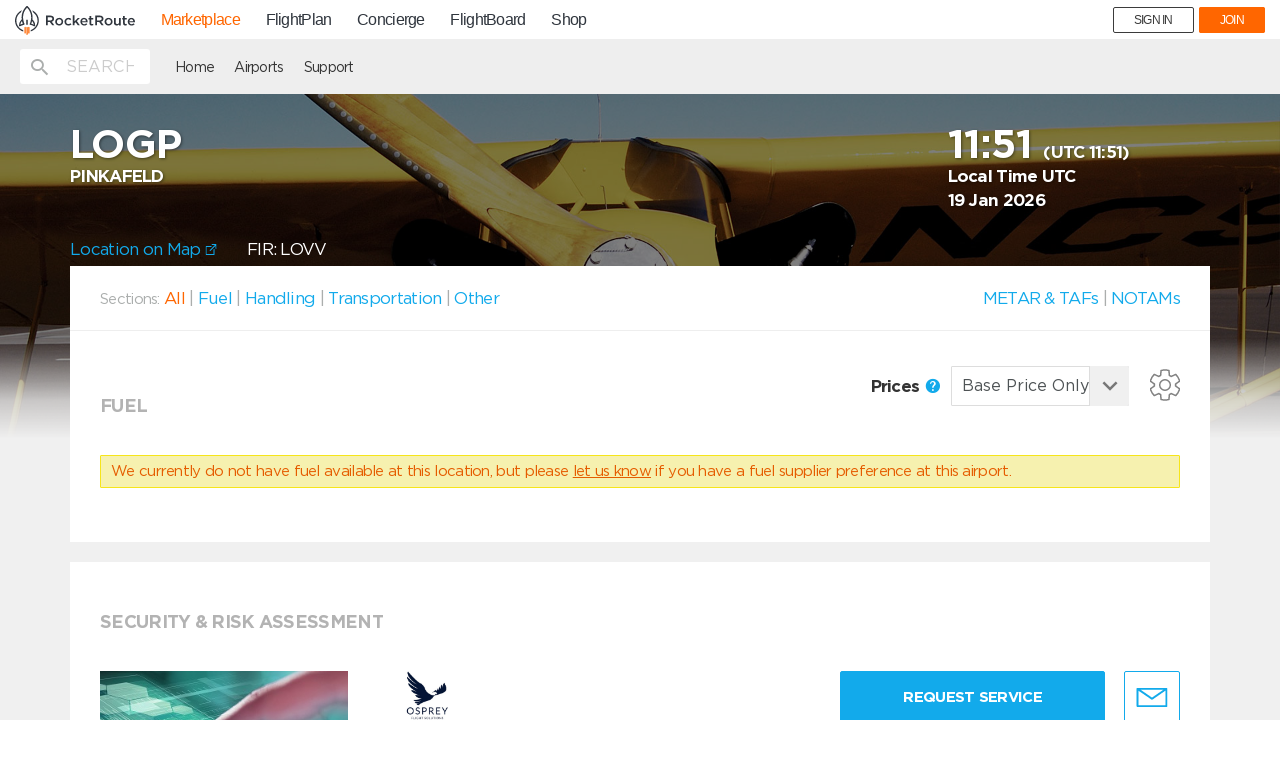

--- FILE ---
content_type: image/svg+xml
request_url: https://mp.rocketroute.com/js/templates/svg/ordered.svg
body_size: 251
content:
<svg xmlns="http://www.w3.org/2000/svg" width="37" height="37" viewBox="0 0 37 37">
    <g fill="none" fill-rule="evenodd">
        <rect width="37" height="37" fill="#7ED321" rx="18.5"/>
        <path stroke="#FFF" stroke-linecap="round" stroke-linejoin="round" stroke-width="3" d="M10 21.375L16.632 27 28 12"/>
    </g>
</svg>
